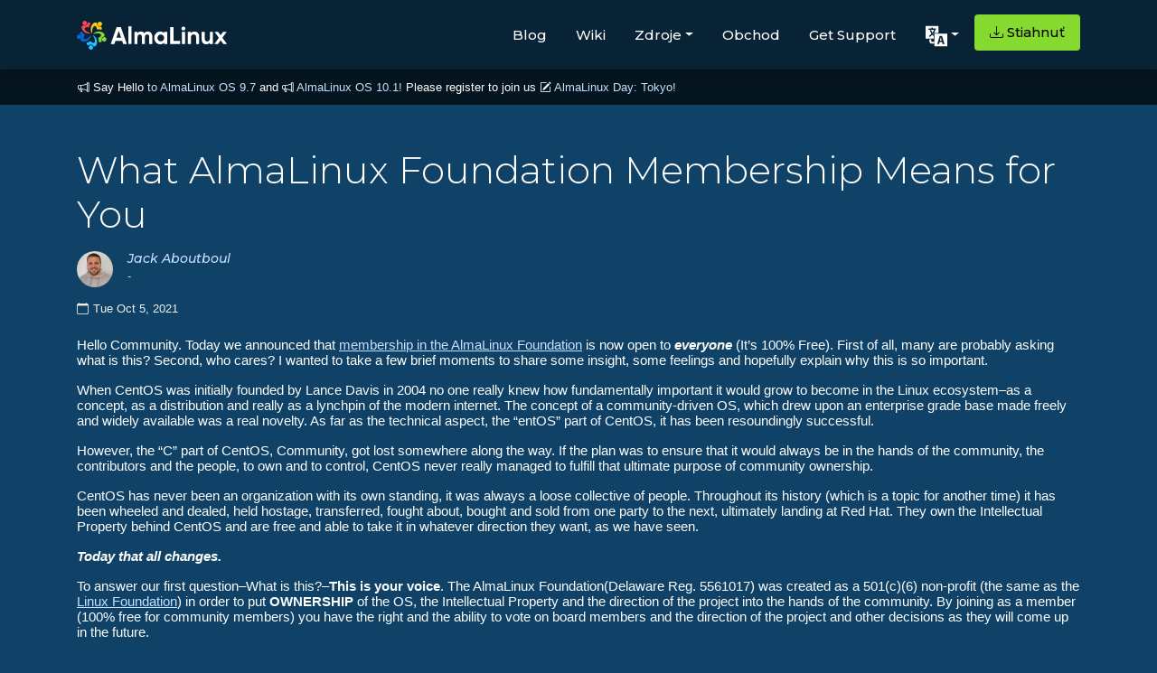

--- FILE ---
content_type: text/html; charset=utf-8
request_url: https://almalinux.org/sk/blog/what-almalinux-foundation-membership-means-for-you/
body_size: 6633
content:
<!doctype html><html lang=sk dir=ltr><head><meta property="og:title" content="What AlmaLinux Foundation Membership Means for You"><meta property="og:description" content="
    
      Hello Community. Today we announced that membership in the AlmaLinux Foundation is now open to everyone (It&rsquo;s 100% Free). First of all, many are probably asking what is this? Second, who cares? I wanted to take a few brief moments to share some insight, some feelings and hopefully explain why this is so important.
When CentOS was initially founded by Lance Davis in 2004 no one really knew how fundamentally important it would grow to become in the Linux ecosystem&ndash;as a concept, as a distribution and really as a lynchpin of the modern internet. The concept of a community-driven OS, which drew upon an enterprise grade base made freely and widely available was a real novelty. As far as the technical aspect, the &ldquo;entOS&rdquo; part of CentOS, it has been resoundingly successful.
    
  "><meta property="og:type" content="
    article
  "><meta property="og:url" content="https://almalinux.org/sk/blog/what-almalinux-foundation-membership-means-for-you/"><meta property="og:image" content="https://almalinux.org/images/og/newhero.png"><meta property="article:section" content="blog"><meta property="article:published_time" content="2021-10-05T00:00:00+00:00"><meta property="article:modified_time" content="2021-10-05T00:00:00+00:00"><meta charset=UTF-8><meta content="width=device-width,user-scalable=no,initial-scale=1,maximum-scale=1,minimum-scale=1" name=viewport><meta content="ie=edge" http-equiv=X-UA-Compatible><title>AlmaLinux OS - Forever-Free Enterprise-Grade Operating System</title>
<meta property="og:site_name" content="AlmaLinux OS"><meta name=description content="
    An Open Source, community owned and governed, forever-free enterprise Linux distribution."><meta name=robots content="index, follow, max-snippet:-1, max-image-preview:large, max-video-preview:-1"><meta name=facebook-domain-verification content="qld5gvzurj87hxsdu0825vt6z15nx8"><link rel=alternate type=application/rss+xml title="RSS Feed for AlmaLinux OS" href=/blog/index.xml><link rel=apple-touch-icon sizes=180x180 href=/fav/apple-touch-icon.png><link rel=icon type=image/png sizes=32x32 href=/fav/favicon-32x32.png><link rel=icon type=image/png sizes=16x16 href=/fav/favicon-16x16.png><link rel=manifest href=/fav/site.webmanifest><link rel=mask-icon href=/fav/safari-pinned-tab.svg color=#0069da><link rel="shortcut icon" href=/fav/favicon.ico><meta name=msapplication-TileColor content="#0069da"><meta name=msapplication-config content="/fav/browserconfig.xml"><meta name=theme-color content="#0f4266"><link rel=preconnect href=https://fonts.gstatic.com><link href="https://fonts.googleapis.com/css2?family=Montserrat:wght@300;400;500;600&amp;display=swap" rel=stylesheet><link rel=stylesheet href=https://cdn.jsdelivr.net/npm/bootstrap@4.3.1/dist/css/bootstrap.min.css integrity=sha384-ggOyR0iXCbMQv3Xipma34MD+dH/1fQ784/j6cY/iJTQUOhcWr7x9JvoRxT2MZw1T crossorigin=anonymous><link rel=stylesheet href=https://cdn.jsdelivr.net/npm/bootstrap-icons@1.11.3/font/bootstrap-icons.css><link rel=preconnect href=https://fonts.googleapis.com><link rel=preconnect href=https://fonts.gstatic.com crossorigin><link href="https://fonts.googleapis.com/css2?family=Montserrat:ital,wght@0,100;0,200;0,300;0,400;0,500;0,600;0,700;0,800;0,900;1,100;1,200;1,300;1,400;1,500;1,600;1,700;1,800;1,900&amp;display=swap" rel=stylesheet><link rel=stylesheet href=https://cdnjs.cloudflare.com/ajax/libs/font-awesome/4.7.0/css/font-awesome.min.css><style>body{background:#0f4266;color:#fefefe}a{color:#c4e1ff}.RSSFeedbtn{float:right;margin:20px 20px 0 0;width:180px;font-size:14px;padding:10px 0;font-weight:500;color:#fff;border-radius:5px;border:1px solid #831883;box-shadow:7px 4px 15px 4px #402442;background:#831883}</style><link rel=stylesheet href=/css/bundle.min.20c21dd42db39e7c474c5ac3c45f8dafc9ca6f438b3519f9f1b4de728adb9946.css integrity="sha256-IMId1C2znnxHTFrDxF+Nr8nKb0OLNRn58bTecorbmUY="></head><body><style>.navbar-dark .navbar-toggler-icon{background-image:url("data:image/svg+xml;charset=utf-8,%3Csvg xmlns='http://www.w3.org/2000/svg' fill='%23fff' viewBox='0 0 16 16'%3E%3Cpath d='M9.5 13a1.5 1.5 0 1 1-3 0 1.5 1.5 0 0 1 3 0zm0-5a1.5 1.5 0 1 1-3 0 1.5 1.5 0 0 1 3 0zm0-5a1.5 1.5 0 1 1-3 0 1.5 1.5 0 0 1 3 0z'/%3E%3C/svg%3E");border:none}.navbar-dark .navbar-toggler{border-color:transparent;color:#faf5f5}.navbar-toggler{border:0 solid transparent}</style><nav id=al-primary-navbar class="al-primary-navbar navbar p-0 sticky-top navbar-expand-lg navbar-dark flex-column with-motd"><div class="container my-3"><a class=navbar-brand href=/sk/><img src=/images/logo.svg alt="AlmaLinux OS logo" width=165.93 height=32>
</a><button class=navbar-toggler type=button data-bs-toggle=collapse data-bs-target=#main-navbar aria-controls=main-navbar aria-expanded=false aria-label="Toggle navigation">
<span class=navbar-toggler-icon></span></button><div class="collapse navbar-collapse justify-content-end" id=main-navbar><ul class="navbar-nav mb-2 mb-lg-0"><li class=nav-item><a class=nav-link href=/sk/blog style=margin-top:5px>Blog</a></li><li class=nav-item><a class=nav-link href=https://wiki.almalinux.org style=margin-top:5px>Wiki</a></li><li class="nav-item dropdown"><a class="nav-link dropdown-toggle" id=navbarDropResources data-toggle=dropdown aria-expanded=false style=margin-top:5px>Zdroje</a><ul class="dropdown-menu dropdown-menu-dark dropdown-menu-lg-start" aria-labelledby=navbarDropResources><li><a class=dropdown-item href=https://wiki.almalinux.org/documentation/migration-guide style=color:#f0f8ff>Migrácia z CentOS 8</a></li><li><a class=dropdown-item href=/sk/certification style=color:#f0f8ff>Certification</a><ul><li><a class="dropdown-nested dropdown-item" href=/sk/certification/hardware-certification style=color:#f0f8ff>Hardware</a></li><li><a class="dropdown-item dropdown-nested" href=/sk/certification/hardware-certification/hardware-certification-program style=color:#f0f8ff>Certification Program</a></li><li><a class="dropdown-item dropdown-nested" href=/sk/certification/software-certification style=color:#f0f8ff>Software</a></li></ul></li><li><a class=dropdown-item href=/sk/alesco style=color:#f0f8ff>ALESCo</a></li><li><a class=dropdown-item href=https://bugs.almalinux.org style=color:#f0f8ff>Nahlásiť chyby</a></li><li><a class=dropdown-item href=/sk/members style=color:#f0f8ff>Členstvo</a></li><li><a class=dropdown-item href=/sk/elevate style=color:#f0f8ff>ELevate</a></li><li><a class=dropdown-item href=https://lists.almalinux.org/ style=color:#f0f8ff>Mailing listy</a></li><li><a class=dropdown-item href=https://openqa.almalinux.org/ style=color:#f0f8ff>openQA</a></li><li><a class=dropdown-item href=https://build.almalinux.org/ style=color:#f0f8ff>Build System</a></li><li><a class=dropdown-item href=/sk/security style=color:#f0f8ff>Bezpečnosť</a></li><li><a class=dropdown-item href=https://events.almalinux.org/ style=color:#f0f8ff>SIGs, ALESCo and other events</a><ul><li><a class="dropdown-item dropdown-nested" href=/sk/almalinux-day-tokyo-2026/ style=color:#f0f8ff>ALD Tokyo 2026</a></li><li><a class="dropdown-nested dropdown-item" href=/sk/almalinux-day-vancouver-2025/ style=color:#f0f8ff>ALD Vancouver 2025</a></li><li><a class="dropdown-nested dropdown-item" href=/sk/aldt-2024 style=color:#f0f8ff>ALD Tokyo 2024</a></li><li><a class="dropdown-item dropdown-nested" href=/sk/almalinux-day-germany-2024/ style=color:#f0f8ff>ALD Germany 2024</a></li><li><a class="dropdown-item dropdown-nested" href=/sk/aldt-2023 style=color:#f0f8ff>ALD Tokyo 2023</a></li></ul></li></ul></li><li class=nav-item><a class=nav-link href=https://shop.almalinux.org/ style=margin-top:5px>Obchod</a></li><li class=nav-item><a class=nav-link href=/sk/support style=margin-top:5px>Get Support</a></li><li class="nav-item dropdown ps-md-2"><button class="btn nav-link dropdown-toggle al-language-switch" id=navbarDropLanguages data-toggle=dropdown aria-expanded=false style=margin-top:3px>
<img src=/images/lang.svg alt=Language width=24 height=24></button><ul class="dropdown-menu dropdown-menu-dark dropdown-menu-lg-start" aria-labelledby=navbarDropLanguages><li><a class="dropdown-item al-language-link" href=/blog/what-almalinux-foundation-membership-means-for-you/ hreflang=sk>English</a></li><li><a class="dropdown-item al-language-link" href=/ar/blog/what-almalinux-foundation-membership-means-for-you/ hreflang=sk>العربية</a></li><li><a class="dropdown-item al-language-link" href=/ca/blog/what-almalinux-foundation-membership-means-for-you/ hreflang=sk>Català</a></li><li><a class="dropdown-item al-language-link" href=/cs/blog/what-almalinux-foundation-membership-means-for-you/ hreflang=sk>Česky</a></li><li><a class="dropdown-item al-language-link" href=/da/blog/what-almalinux-foundation-membership-means-for-you/ hreflang=sk>Dansk</a></li><li><a class="dropdown-item al-language-link" href=/de/blog/what-almalinux-foundation-membership-means-for-you/ hreflang=sk>Deutsch</a></li><li><a class="dropdown-item al-language-link" href=/el/blog/what-almalinux-foundation-membership-means-for-you/ hreflang=sk>Ελληνικά</a></li><li><a class="dropdown-item al-language-link" href=/es/blog/what-almalinux-foundation-membership-means-for-you/ hreflang=sk>Español</a></li><li><a class="dropdown-item al-language-link" href=/fa/blog/what-almalinux-foundation-membership-means-for-you/ hreflang=sk>فارسى</a></li><li><a class="dropdown-item al-language-link" href=/fi/blog/what-almalinux-foundation-membership-means-for-you/ hreflang=sk>Suomi</a></li><li><a class="dropdown-item al-language-link" href=/fr/blog/what-almalinux-foundation-membership-means-for-you/ hreflang=sk>Français</a></li><li><a class="dropdown-item al-language-link" href=/he/blog/what-almalinux-foundation-membership-means-for-you/ hreflang=sk>עברית</a></li><li><a class="dropdown-item al-language-link" href=/hu/blog/what-almalinux-foundation-membership-means-for-you/ hreflang=sk>magyar</a></li><li><a class="dropdown-item al-language-link" href=/it/blog/what-almalinux-foundation-membership-means-for-you/ hreflang=sk>Italiano</a></li><li><a class="dropdown-item al-language-link" href=/ja/blog/what-almalinux-foundation-membership-means-for-you/ hreflang=sk>日本語</a></li><li><a class="dropdown-item al-language-link" href=/ko/blog/what-almalinux-foundation-membership-means-for-you/ hreflang=sk>한국어</a></li><li><a class="dropdown-item al-language-link" href=/lt/blog/what-almalinux-foundation-membership-means-for-you/ hreflang=sk>Lietuvių</a></li><li><a class="dropdown-item al-language-link" href=/lv/blog/what-almalinux-foundation-membership-means-for-you/ hreflang=sk>latviešu</a></li><li><a class="dropdown-item al-language-link" href=/pl/blog/what-almalinux-foundation-membership-means-for-you/ hreflang=sk>Polski</a></li><li><a class="dropdown-item al-language-link" href=/pt-br/blog/what-almalinux-foundation-membership-means-for-you/ hreflang=sk>Português Brasileiro</a></li><li><a class="dropdown-item al-language-link" href=/pt/blog/what-almalinux-foundation-membership-means-for-you/ hreflang=sk>Português</a></li><li><a class="dropdown-item al-language-link" href=/ru/blog/what-almalinux-foundation-membership-means-for-you/ hreflang=sk>Русский</a></li><li><a class="dropdown-item al-language-link
active" href=/sk/blog/what-almalinux-foundation-membership-means-for-you/ hreflang=sk>Slovensky</a></li><li><a class="dropdown-item al-language-link" href=/sv/blog/what-almalinux-foundation-membership-means-for-you/ hreflang=sk>svenska</a></li><li><a class="dropdown-item al-language-link" href=/tr/blog/what-almalinux-foundation-membership-means-for-you/ hreflang=sk>Türkçe</a></li><li><a class="dropdown-item al-language-link" href=/uk/blog/what-almalinux-foundation-membership-means-for-you/ hreflang=sk>Українська</a></li><li><a class="dropdown-item al-language-link" href=/zh-hans/blog/what-almalinux-foundation-membership-means-for-you/ hreflang=sk>简体中文</a></li><li><hr class=dropdown-divider></li><li class=al-translate-callout><a class="dropdown-item al-language-link" href=https://hosted.weblate.org/engage/almalinux/><i class="bi bi-pencil"></i>
Preložiť</a></li></ul></li><li class="nav-item ps-md-2"><a class="nav-link btn btn al-download-button" href=/sk/get-almalinux><i class="bi bi-download pe-1 d-none d-xl-inline"></i>
Stiahnuť</a></li></ul></div></div></nav><div id=al-motd dir=ltr data-nosnippet style=display:block;letter-spacing:0><div class="container pl-3"><div class=text><i class="bi bi-megaphone"></i> Say Hello
<a href=/sk/blog/2025-11-17-almalinux_97_release/>to AlmaLinux OS 9.7</a>
and
<i class="bi bi-megaphone"></i>
<a href=/sk/blog/2025-11-24-almalinux_101_release/>AlmaLinux OS 10.1!</a>
Please register to join us <i class="bi bi-pencil-square"></i>
<a href=/sk/almalinux-day-tokyo-2026/>AlmaLinux Day: Tokyo!</a></div></div></div><div class=al-body-container style=margin:auto><section class=al-page-blog-post dir=ltr><div class="container py-5"><h1 class="al-section-title mb-3">What AlmaLinux Foundation Membership Means for You</h1><article><div class=al-page-blog-author><div class="col d-flex align-items-start mb-3 mt-3 p-0"><img src=/users/jack.jpg class=rounded-circle alt=profile><div class=ml-3><h6 class=al-page-blog-author-name>Jack Aboutboul</h6><p class=al-page-blog-author-bio>-</p></div></div></div><div class="al-article-date d-flex align-items-center pb-4" title dir=ltr><i class="bi bi-calendar pe-1"></i>
<span>Tue Oct 5, 2021</span></div><div class="al-article-content pb-5 al-wysiwyg"><p>Hello Community. Today we announced that <a href=/sk/members/>membership in the AlmaLinux Foundation</a> is now open to <strong><em>everyone</em></strong> (It&rsquo;s 100% Free). First of all, many are probably asking what is this? Second, who cares? I wanted to take a few brief moments to share some insight, some feelings and hopefully explain why this is so important.</p><p>When CentOS was initially founded by Lance Davis in 2004 no one really knew how fundamentally important it would grow to become in the Linux ecosystem&ndash;as a concept, as a distribution and really as a lynchpin of the modern internet. The concept of a community-driven OS, which drew upon an enterprise grade base made freely and widely available was a real novelty. As far as the technical aspect, the &ldquo;entOS&rdquo; part of CentOS, it has been resoundingly successful.</p><p>However, the &ldquo;C&rdquo; part of CentOS, Community, got lost somewhere along the way. If the plan was to ensure that it would always be in the hands of the community, the contributors and the people, to own and to control, CentOS never really managed to fulfill that ultimate purpose of community ownership.</p><p>CentOS has never been an organization with its own standing, it was always a loose collective of people. Throughout its history (which is a topic for another time) it has been wheeled and dealed, held hostage, transferred, fought about, bought and sold from one party to the next, ultimately landing at Red Hat. They own the Intellectual Property behind CentOS and are free and able to take it in whatever direction they want, as we have seen.</p><p><strong><em>Today that all changes.</em></strong></p><p>To answer our first question&ndash;What is this?&ndash;<strong>This is your voice</strong>. The AlmaLinux Foundation(Delaware Reg. 5561017) was created as a 501(c)(6) non-profit (the same as the <a href=https://linuxfoundation.org/>Linux Foundation</a>) in order to put <strong>OWNERSHIP</strong> of the OS, the Intellectual Property and the direction of the project into the hands of the community. By joining as a member (100% free for community members) you have the right and the ability to vote on board members and the direction of the project and other decisions as they will come up in the future.</p><p><strong>We all own AlmaLinux now</strong> and no one can change that. Forever. Not CloudLinux, not any other corporation or anyone else. Our fate and future are in the hands of every member and is ours alone to control. We&rsquo;re no longer bound by one person, group or entity. It can not be bought nor sold, nor transferred or fought about.</p><p>Who cares? You should. Anyone and everyone who is a member of the open source community and cares about the ideals of freedom, communal ownership and transparency. Anyone who lives by the principles of FOSS and anyone who relies on them&ndash;whether you&rsquo;re running a single web server for your own personal needs or a company delivering a product for hundreds of thousands of customers.</p><p>You&rsquo;re now free.</p><p>We realize you may have questions. We welcome all questions and can be reached via the <a href=https://chat.almalinux.org/>AlmaLinux Community Chat</a> and our <a href=https://forums.almalinux.org/c/almalinux-foundation/membership/28>Forums</a> or on <a href=https://reddit.com/r/almalinux>Reddit</a></p></div></article><div class="al-blog-pagination mt-3"><a class=al-blog-previous-button href=/sk/blog/almalinux-container-images-update-full-rhel-ubi-compatibility/><span>« Predchádzajúca</span>
</a><a class=al-blog-next-button href=/sk/blog/almalinux-for-raspberry-pi-updates-october-2021/><span>Nasledujúca »</span></a></div></div></section></div><div class="container al-py-lg" style=max-width:90%><div class=row><div class=col-lg-6><img class=newsletter-img src=/images/newslettersignup.png alt="The migration paths when using ELevate"></div><div class=col-lg-6><h2 class=mb-2>Zostaňte informovaní!</h2><h6 class=mb-4><p class=newsletter-div>Subscribe to our newsletter mailing list and never miss out on the latest in AlmaLinux OS news, and sign up for any other updates on lists.almalinux.org!</p></h6><div class=pt-1><a href=https://lists.almalinux.org/mailman3/lists/newsletters.lists.almalinux.org/ class="btn btn-primary al-community-cta">AlmaLinux Newsletter Signup</a></div></div></div></div><footer class=al-primary-footer><div class=container><div class=row><div class="col-12 col-md"><img src=/images/icon.svg alt="AlmaLinux OS icon" class=mb-3 height=64><div class="d-block mb-3">AlmaLinux OS Foundation</div><div>20791 Three Oaks Pkwy, #980<br>Estero, FL 33929</div><div><a href=mailto:hello@almalinux.org>hello@almalinux.org</a></div></div><div class="col-6 col-md"><h5>Resources</h5><ul class=list-unstyled><li><a href=https://wiki.almalinux.org>Wiki</a></li><li><a href=/sk/certification>Certification</a></li><li><a href=/sk/alesco>ALESCo</a></li><li><a href=https://github.com/AlmaLinux/>GitHub</a></li><li><a href=https://bugs.almalinux.org/>Chyby</a></li><li><a href=https://repo.almalinux.org/>Repozitár</a></li><li><a href=/sk/get-almalinux>Súbory na stiahnutie</a></li><li><a href=/sk/members>Členstvo</a></li><li><a href=/sk/elevate>ELevate</a></li><li><a href=/.well-known/security.txt>security.txt</a></li><li><a href=https://lists.almalinux.org/>Mailing listy</a></li><li><a href=https://status.almalinux.org/>Stavová stránka</a></li><li><a href=https://openqa.almalinux.org/>openQA</a></li><li><a href=https://build.almalinux.org/>Build System</a></li><li><a href=/sk/security>Bezpečnosť</a></li></ul></div><div class="col-6 col-md"><h5>Community</h5><ul class=list-unstyled><li><a href=/sk/support>Get Support</a></li><li><a href=https://chat.almalinux.org>Chat</a></li><li><a href=https://forums.almalinux.org/>Fóra</a></li><li><a href=https://events.almalinux.org>SIG and ALESCo meetings</a></li><li><a href=https://www.reddit.com/r/AlmaLinux/>Reddit</a></li><li><a href=https://twitter.com/AlmaLinux>Twitter</a></li><li><a href=https://fosstodon.org/@almalinux rel=me>Mastodon</a></li><li><a href=https://www.facebook.com/AlmaLinux/>Facebook</a></li><li><a href=https://www.linkedin.com/company/almalinuxos/>LinkedIn</a></li><li><a href=ircs://irc.libera.chat:6697/almalinux>#almalinux IRC</a></li></ul></div><div class="col-6 col-md"><h5>Legal</h5><ul class=list-unstyled><li><a href=/sk/p/legal-notice/>Právne oznámenie</a></li><li><a href=/sk/p/privacy-policy/>Zásady ochrany osobných údajov</a></li><li><a href=/sk/p/terms-of-service/>Podmienky poskytovania služby</a></li><li><a href=/sk/p/the-almalinux-os-licensing-policy/>Licenčné zásady</a></li><li><a href=/sk/p/the-almalinux-os-trademark-usage-policy/>Zásady používania ochrannej známky</a></li><li><a href=/sk/p/foundation-bylaws/>Predpisy nadácie</a></li><li><a href=/sk/p/foundation-board-operations-and-ethics/>Board Operations and Code of Ethics</a></li><li><a href=/sk/p/membership-committee/>Členský výbor</a></li></ul></div></div><div><p class=footer_tax_note>The AlmaLinux OS Foundation is a registered 501(c)(6) organization under US law
<a href=https://apps.irs.gov/app/eos/>(Tax ID 86-2791864)</a>.<br><br>Contributions to the foundation are typically not considered charitable contributions, and would not be tax deductible as such. Please contact your financial or tax advisor for specific guidance.</p></div></div></footer><script>var _paq=window._paq=window._paq||[];_paq.push(["trackPageView"]),_paq.push(["enableLinkTracking"]),function(){e="https://matomo.almalinux.org/",_paq.push(["setTrackerUrl",e+"matomo.php"]),_paq.push(["setSiteId","2"]);var e,n=document,t=n.createElement("script"),s=n.getElementsByTagName("script")[0];t.async=!0,t.src=e+"matomo.js",s.parentNode.insertBefore(t,s)}()</script><script src=https://code.jquery.com/jquery-3.3.1.slim.min.js integrity=sha384-q8i/X+965DzO0rT7abK41JStQIAqVgRVzpbzo5smXKp4YfRvH+8abtTE1Pi6jizo crossorigin=anonymous></script><script src=https://cdn.jsdelivr.net/npm/popper.js@1.14.7/dist/umd/popper.min.js integrity=sha384-UO2eT0CpHqdSJQ6hJty5KVphtPhzWj9WO1clHTMGa3JDZwrnQq4sF86dIHNDz0W1 crossorigin=anonymous></script><script src=https://cdn.jsdelivr.net/npm/bootstrap@4.3.1/dist/js/bootstrap.min.js integrity=sha384-JjSmVgyd0p3pXB1rRibZUAYoIIy6OrQ6VrjIEaFf/nJGzIxFDsf4x0xIM+B07jRM crossorigin=anonymous></script><script src=https://cdn.jsdelivr.net/npm/bootstrap@5.1.3/dist/js/bootstrap.bundle.min.js></script><script>window.addEventListener("DOMContentLoaded",()=>{document.getElementById("contributor").addEventListener("click",function(){const e=document.getElementById("al-contributor-info"),t=document.getElementById("al-mirror-info"),n=document.getElementById("al-sponsor-info");t.style.display="none",n.style.display="none",e.style.display==="none"|e.style.display==""?e.style.display="block":e.style.display="none"}),document.getElementById("mirror").addEventListener("click",function(){const e=document.getElementById("al-mirror-info"),t=document.getElementById("al-contributor-info"),n=document.getElementById("al-sponsor-info");t.style.display="none",n.style.display="none",e.style.display==="none"|e.style.display==""?e.style.display="block":e.style.display="none"}),document.getElementById("sponsor").addEventListener("click",function(){const e=document.getElementById("al-sponsor-info"),t=document.getElementById("al-mirror-info"),n=document.getElementById("al-contributor-info");n.style.display="none",t.style.display="none",e.style.display==="none"|e.style.display==""?e.style.display="block":e.style.display="none"})})</script></body></html>